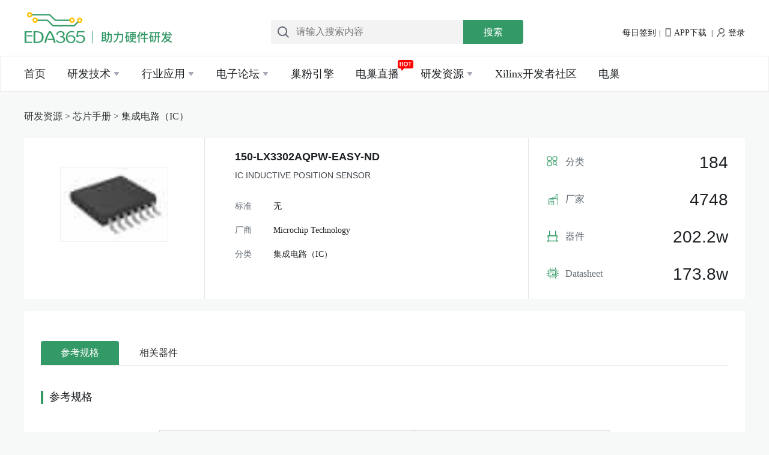

--- FILE ---
content_type: text/html; charset=utf-8
request_url: https://news.eda365.com/device/50376
body_size: 12017
content:
<!DOCTYPE html>
<html lang="zh-CN">
<head>
    <meta charset="UTF-8">
    <meta http-equiv="X-UA-Compatible" content="IE=edge chrome=1">
    <meta name="viewport" content="width=device-width, user-scalable=no, initial-scale=1.0, maximum-scale=1.0, minimum-scale=1.0">
    <link rel="stylesheet" type="text/css" href="/static/common/css/common.css">
    <link rel="stylesheet" type="text/css" href="/static/common/css/header.css">
    <link rel="stylesheet" type="text/css" href="/static/common/css/footer.css">
    
<title>150-LX3302AQPW-EASY-ND Datasheet_PDF文件下载_中文资料数据手册-EDA365</title>

    
    
<link rel="stylesheet" type="text/css" href="/static/news/css/dev/devicedetail.css">

    <script src="//g.alicdn.com/frontend-lib/frontend-lib/2.3.74/antidom.js"></script><script src="//o.alicdn.com/frontend-lib/common-lib/jquery.min.js"></script><script>
        (function(){
        var el = document.createElement("script");
        el.src = "https://lf1-cdn-tos.bytegoofy.com/goofy/ttzz/push.js?26b1e50ad66b824a1ad6db79258f5ec11fc749e15540a123f0643dc842050a5630632485602430134f60bc55ca391050b680e2741bf7233a8f1da9902314a3fa";
        el.id = "ttzz";
        var s = document.getElementsByTagName("script")[0];
        s.parentNode.insertBefore(el, s);
        })(window)
    </script>
</head>
<body>
<div class="header">
    <!--广告-->
        <div class="banner">
        <div class="bannerInfo">
            <div class="bannerLeft">
                <a href="//news.eda365.com">
                    <img src="/static/news/img/logoT.png" alt="EDA365电子论坛">
                </a>
            </div>
            <div class="bannerRight">
                <form id="scbar_form" method="post" accept-charset="GBK" autocomplete="off" onsubmit="searchFocus($('scbar_txt'))" action="//bbs.eda365.com/search.php?searchsubmit=yes" target="_blank">
                    <input type="hidden" name="formhash" value="993f6c75">
                    <input type="hidden" name="srchtype" value="title">
                    <input type="hidden" name="srhfid" value="">
                    <input type="hidden" name="srhlocality" value="forum::index">
                    <img class="btnIcon" src="/static/news/img/Search.png" alt="搜索">
                    <input name="srchtxt" id="scbar_txt" placeholder="请输入搜索内容" autocomplete="off" type="text" x-webkit-speech speech speech class="xg1">
                    <div style="width:30%;float:right">
                        <button type="submit" name="searchsubmit" id="scbar_btn" sc="1" class="search pn pnc" value="true">搜索</button>
                    </div>
                </form>
            </div>
            <div class="infoRight">
                                <a href="//bbs.eda365.com/dsu_paulsign-sign.html" class="qianDao" rel="nofollow" target="_blank" title="点击进入每日签到">每日签到</a><span>|</span>
                <a href="//news.eda365.com/app/index.html" target="_blank"><img src="/static/news/img/mobile.png" alt="电巢APP下载">APP下载</a> <span>|</span>
                <a href="javascript:;"  onclick="jumpPcLogin()" >
                                <img src="/static/news/img/login.png" alt="登录" rel="nofollow">登录
                                </a>
            </div>
        </div>
    </div>
    <div class="navBox" id="headnav">
        <div class="navBoxin">
            <div class="wrapper">
                <ul class="nav" id="topNav">
                    <li>
                        <a href="https://news.eda365.com" class="actives">首页</a>
                    </li>
                    <li>
                        <a href="//news.eda365.com/technical" target="_blank" class="actives">研发技术<i class="arrowdown"></i><i class="arrowup hidden"></i></a>
                        <ul class="detail techs">
                            <div class="biginfos">
                                <div class="sortinfos">
                                    <span class="titname">技术分类</span>
                                    <a href="//news.eda365.com/tech/qrshi" target="_blank">嵌入式</a>
                                    <a href="//news.eda365.com/tech/mndz" target="_blank">模拟电子</a>
                                    <a href="//news.eda365.com/tech/dcjr" target="_blank">电磁兼容</a>
                                    <a href="//news.eda365.com/tech/dpj" target="_blank">单片机</a>
                                    <a href="//news.eda365.com/tech/dianchi" target="_blank">电池</a>
                                    <a href="//news.eda365.com/tech/dy" target="_blank">电源</a>
                                    <a href="//news.eda365.com/tech/rf" target="_blank">RF射频</a>
                                    <a href="//news.eda365.com/tech/chuanganqi" target="_blank">传感器</a>
                                    <a href="//news.eda365.com/tech/xsgd" target="_blank">显示-光电</a>
                                    <a href="//news.eda365.com/tech/fpgadsp" target="_blank">FPGA/DSP</a>
                                    <a href="//news.eda365.com/tech/jkzxqd" target="_blank">接口总线驱动</a>
                                    <a href="//news.eda365.com/technical" target="_blank">全部</a>
                                    <div class="showalls"><!--剩余隐藏的部分-->
                                    </div>
                                    <div style="clear: both"></div>
                                </div>
                                <div class="todayinfos todayinfosone">
                                    <span class="titname">前沿技术</span>
                                                                        <a href="/tech/qrskaifa/12009886771550.html">
                                                                                <img src="https://prod-1251541497.cos.ap-guangzhou.myqcloud.com/zixun_pc/zixunimg/top/20201010/de2b9311a3d48c690752d851174f2237.jpg" alt="" onerror="javascript:this.src='/static/news/img/none.jpg';"><span>高通5G手机芯片性能测评</span>
                                                                            </a>
                                                                        <a href="/tech/jcdianlu/12009887931321.html">
                                                                                <em>高频小信号谐振放大电路时域与频域对比分析</em>
                                                                            </a>
                                                                        <a href="/tech/jcdianlu/12009886751371.html">
                                                                                <em>高薪IC设计工程师是如何炼成的？</em>
                                                                            </a>
                                                                        <a href="/tech/jsbaike/12009888561493.html">
                                                                                <em>龙芯发布四款芯片：加速产业布局 中国芯大有可为</em>
                                                                            </a>
                                                                        <a href="/tech/fdbjmn/12009880391545.html">
                                                                                <em>为什么我们要用隔离式放大器</em>
                                                                            </a>
                                                                    </div>
                                <div class="todayinfos">
                                    <span class="titname">热门技术文章</span>
                                                                        <a href="/tech/qrskaifa/120010298521302.html">
                                                                                <img src="https://prod-1251541497.cos.ap-guangzhou.myqcloud.com/zixun_pc/zixunimg/top/20201010/4e82f254c4c73da256c5e8ce6c39e425.jpg" alt="" onerror="javascript:this.src='/static/news/img/none.jpg';"><span>液晶显示器控制设计_含源程序代码</span>
                                                                            </a>
                                                                        <a href="/tech/ccjishu/12009884051243.html">
                                                                                <em>飞思卡尔数字压力传感器实现硬盘驱动存储容量增加</em>
                                                                            </a>
                                                                        <a href="/tech/dianlusheji/12009884981527.html">
                                                                                <em>骁龙710为全新层级的智能手机提供用户所需的的顶级特性</em>
                                                                            </a>
                                                                        <a href="/tech/dianlusheji/12009867281312.html">
                                                                                <em>解读西部电子设计行业四大亮点</em>
                                                                            </a>
                                                                        <a href="/tech/dianlusheji/12009859221245.html">
                                                                                <em>节点转换成本升级，摩尔定律将在2014年被打破？</em>
                                                                            </a>
                                                                        <a href="/tech/qitazixun/120010508481319.html">
                                                                                <em>适用于WLAN IEEE80211a标准的双模前置分频器设计</em>
                                                                            </a>
                                                                    </div>
                            </div>
                        </ul>
                    </li>
                    <li>
                        <a href="//news.eda365.com/application" target="_blank" class="actives">行业应用<i class="arrowdown"></i><i class="arrowup hidden"></i></a>
                        <ul class="detail applies">
                            <div class="biginfos">
                                <div class="sortinfos">
                                    <span class="titname">行业应用</span>
                                    <a href="//news.eda365.com/appl/yldianzi" target="_blank">医疗电子</a>
                                    <a href="//news.eda365.com/appl/iot" target="_blank">物联网</a>
                                    <a href="//news.eda365.com/appl/zndianwang" target="_blank">智能电网</a>
                                    <a href="//news.eda365.com/appl/qcdianzi" target="_blank">汽车电子</a>
                                    <!--   <a href="//news.eda365.com/appl/wltongxin" target="_blank">网络通信</a> -->
                                    <a href="//news.eda365.com/appl/gykongzhi" target="_blank">工业控制</a>
                                    <a href="//news.eda365.com/appl/ai" target="_blank">AI</a>
                                    <a href="//news.eda365.com/appl/jdshuma" target="_blank">家电数码</a>
                                    <div style="clear: both"></div>
                                </div>
                                <div class="todayinfos todayinfosone">
                                    <span class="titname">热门应用</span>
                                                                        <a href="/appl/shouji/120010878391535.html">
                                                                                <img src="https://prod-1251541497.cos.ap-guangzhou.myqcloud.com/zixun_pc/zixunimg/top/20220727/1d4eebdd4174899aaa62a9281227dfb7.jpg" alt="" onerror="javascript:this.src='/static/news/img/none.jpg';"><span>物联网网关是智能家居发展的重要支撑</span>
                                                                            </a>
                                                                        <a href="/appl/smcp/12009888511513.html">
                                                                                <em>齐聚澳门 ViewSonic优派助阵MDL Macau Dota 2 国际精英邀请赛</em>
                                                                            </a>
                                                                        <a href="/appl/scdongtai/12009888541527.html">
                                                                                <em>龙芯、飞腾、申威进入国企采购目录 但不应过度解读</em>
                                                                            </a>
                                                                        <a href="/appl/clcsyingyong/120010628451482.html">
                                                                                <em>绝缘电阻极化指数测量方法</em>
                                                                            </a>
                                                                        <a href="/appl/dwshebei/12009879711253.html">
                                                                                <em>阿特斯阳光电力加入 Intertek &lsquo;卫星计划&rsquo;</em>
                                                                            </a>
                                                                    </div>
                                <div class="todayinfos">
                                    <span class="titname">最新应用文章</span>
                                                                        <a href="/appl/AIjishu/12007901001563.html">
                                                                                <img src="https://prod-1251541497.cos.ap-guangzhou.myqcloud.com/zixun_pc/zixunimg/top/20201010/fafa75dbb73dcd5f866145d676422744.jpg" alt="" onerror="javascript:this.src='/static/news/img/none.jpg';"><span>区块链本体跨链技术设计方案解析</span>
                                                                            </a>
                                                                        <a href="/tech/dyyingyong/120011027421480.html">
                                                                                <em>机器人技术电路设计图集锦</em>
                                                                            </a>
                                                                        <a href="/appl/znxitong/12008052081514.html">
                                                                                <em>智能手环怎么用_智能手环使用教程</em>
                                                                            </a>
                                                                        <a href="/appl/wlwjishu/12007985931563.html">
                                                                                <em>以IoT联接智能家居和楼宇</em>
                                                                            </a>
                                                                        <a href="/appl/rgzhineng/12008030241562.html">
                                                                                <em>工业机器人控制系统由什么组成</em>
                                                                            </a>
                                                                        <a href="/appl/clcsyingyong/120010628441482.html">
                                                                                <em>绝缘电阻测试仪及兆欧表的组成和选用标准</em>
                                                                            </a>
                                                                    </div>
                            </div>
                        </ul>
                    </li>
                    <li id="elecS">
                        <a href="//bbs.eda365.com/forum.php" class="actives" target="_blank">电子论坛<i class="arrowdown"></i><i class="arrowup hidden"></i></a>
                        <ul class="detail elecqs">
                            <div class="biginfos">
                                <div class="sortinfos">
                                    <div class="titdoahang">
                                        <span class="titname">社区导航</span><a href="//bbs.eda365.com/forum.php" target="_blank">更多></a>
                                    </div>
                                                                        <a href="//bbs.eda365.com/forum-8-1.html" target="_blank">硬件设计讨论</a>
                                                                        <a href="//bbs.eda365.com/forum-271-1.html" target="_blank">电磁兼容&amp;安规论坛</a>
                                                                        <a href="//bbs.eda365.com/forum-198-1.html" target="_blank">射频RF|微波技术</a>
                                                                        <a href="//bbs.eda365.com/forum-266-1.html" target="_blank">电源技术论坛</a>
                                                                        <a href="//bbs.eda365.com/forum-27-1.html" target="_blank">信号完整性SI/PI仿真</a>
                                                                        <a href="//bbs.eda365.com/forum-211-1.html" target="_blank">芯片SIP|封装设计</a>
                                                                        <a href="//bbs.eda365.com/forum-261-1.html" target="_blank">单片机|MCU论坛</a>
                                                                        <a href="//bbs.eda365.com/forum-190-1.html" target="_blank">ARM|DSP嵌入式论坛</a>
                                                                        <a href="//bbs.eda365.com/forum-318-1.html" target="_blank">物联网技术</a>
                                                                        <a href="//bbs.eda365.com/forum-50-1.html" target="_blank">FPGA|CPLD论坛</a>
                                                                        <a href="//bbs.eda365.com/forum-220-1.html" target="_blank">MATLAB论坛</a>
                                                                        <a href="//bbs.eda365.com/forum-357-1.html" target="_blank">器件选型&amp;认证</a>
                                                                        <div style="clear: both"></div>
                                </div>
                                <div class="sortinfos">
                                    <!-- 电子论坛二级菜单广告1-->
                                                                        <a href="https://www.eda365.com/forum-259-1.html" class="elebg" target="_blank">
                                        <img class="barimg" src="https://prod-1251541497.cos.ap-guangzhou.myqcloud.com/zixun_pc/zixunimg/ads/20201012/fc840be124649af54cc4bce84e4236f7.jpg" alt="" onerror="javascript:this.src='/static/news/img/none.jpg';">
                                    </a>
                                                                        <a href="//bbs.eda365.com/forum-2-1.html" target="_blank">Cadence Allegro论坛</a>
                                                                        <a href="//bbs.eda365.com/forum-105-1.html" target="_blank">Allegro Skill开发</a>
                                                                        <a href="//bbs.eda365.com/forum-9-1.html" target="_blank">Orcad|Concept论坛</a>
                                                                        <a href="//bbs.eda365.com/forum-4-1.html" target="_blank">Mentor Xpedition论坛</a>
                                                                        <a href="//bbs.eda365.com/forum-6-1.html" target="_blank">PADS PCB论坛</a>
                                                                        <a href="//bbs.eda365.com/forum-5-1.html" target="_blank">Altium Protel论坛</a>
                                                                        <a href="//bbs.eda365.com/forum-14-1.html" target="_blank">PCB封装库论坛</a>
                                                                        <a href="//bbs.eda365.com/forum-26-1.html" target="_blank">EDA365作品展</a>
                                                                        <div style="clear: both"></div>
                                </div>
                                <div class="sortinfos">
                                    <!-- 电子论坛二级菜单广告2-->
                                                                        <a href="https://news.eda365.com/app/index.html" class="elebg" target="_blank">
                                        <img class="barimg" src="https://prod-1251541497.cos.ap-guangzhou.myqcloud.com/zixun_pc/zixunimg/ads/20201012/3882f33e002f5368364c0c0ca2a539aa.jpg" alt="" onerror="javascript:this.src='/static/news/img/none.jpg';">
                                    </a>
                                                                        <a href="//bbs.eda365.com/forum-18-1.html" target="_blank">PCB生产工艺论坛</a>
                                                                        <a href="//bbs.eda365.com/forum-19-1.html" target="_blank">电子装联PCBA工艺&amp;设备论坛</a>
                                                                        <a href="//bbs.eda365.com/forum-368-1.html" target="_blank">IPD流程管理</a>
                                                                        <a href="//bbs.eda365.com/forum-365-1.html" target="_blank">失效分析&amp;可靠性</a>
                                                                        <a href="//bbs.eda365.com/forum-366-1.html" target="_blank">元器件国产化论坛</a>
                                                                        <a href="//bbs.eda365.com/forum-291-1.html" target="_blank">EDA365线下活动区</a>
                                                                        <a href="//bbs.eda365.com/forum-78-1.html" target="_blank">职业生涯</a>
                                                                        <a href="//bbs.eda365.com/forum-302-1.html" target="_blank">EDA365原创吧</a>
                                                                        <div style="clear: both"></div>
                                </div>
                            </div>
                        </ul>
                    </li>
                    <li>
                        <a href="javascript:;" onclick="jumpEdu()" target="_blank" class="actives">巢粉引擎</a>
                    </li>
                    <li class="liveboard">
                        <a href="//news.eda365.com/livebroadcast.html" target="_blank" class="actives">电巢直播</a>
                        <icon></icon>
                    </li>
                    <li>
                        <a href="javascript:;" class="actives">研发资源<i class="arrowdown"></i><i class="arrowup hidden"></i></a>
                        <ul class="detail devresourse">
                            <div class="biginfos">
                                <div class="sortinfos devsortinfos">
                                    <a href="//news.eda365.com/baike.html" target="_blank">电子百科</a>
                                    <a href="//news.eda365.com/device.html" target="_blank">器件手册</a>
                                    <a href="//bbs.eda365.com/forum-259-1.html" target="_blank">设计外包</a>
                                    <a href="https://bbs.eda365.com/eda365libs/eda365skill/" target="_blank">EDA365 Skill</a>
                                    <a href="https://bbs.eda365.com/eda365libs/edacalc/" target="_blank">EDA365 Tools</a>
                                    <div style="clear: both"></div>
                                </div>
                            </div>
                        </ul>
                    </li>
<!--                    <li>-->
<!--                        <a href="https://lab.eda365.com" target="_blank" class="actives">共享实验室</a>-->
<!--                    </li>-->
                    <li>
                        <a href="https://xilinx.eda365.com" target="_blank" class="actives click-statistics-btn" data-type="1">Xilinx开发者社区</a>
                    </li>
                    <li>
                        <a href="https://www.elecnest.com" target="_blank" class="actives">电巢</a>
                    </li>
                </ul>
            </div>
        </div>
    </div>
</div>
<script type="text/javascript" src="/static/news/js/jquery-1.11.3.js"></script>
<script type="text/javascript" src="/static/login/js/jquery.cookie.js"></script>
<script type="text/javascript" src="/static/common/js/header.js"></script>
<script>
    /*跳转*/
    function jumpEdu(){
        var linkHost = window.location.host;
        if(linkHost == 'news.eda365.com'){
            var domain = 'https://edu.elecnest.com';
        }else{
            var domain = 'http://educ.elecnest.cn';
        }
        window.location.href=domain;
        return false;
    }
    /*跳转*/
    function jumpPcLogin(){
        var redirestUrl = window.location.href;
        var linkHost = window.location.host;
        if(linkHost == 'news.eda365.com'){
            var domain = 'https://id.eda365.com/login.html?redirect=';
        }else{
            var domain = 'http://id.elecnest.cn/login.html?redirect=';
            //var domain = 'http://b.elecnest.cn/login.html?redirect=';
        }
        window.open(domain+redirestUrl+'#bind',"_blank");
        return false;
    }
    function jumpPcLoginMp(){
        var linkHost = window.location.host;
        if(linkHost == 'news.eda365.com'){
            var domain = 'https://mp.eda365.com/';
        }else{
            var domain = 'http://educ.elecnest.cn/';
        }
        window.open(domain,"_blank");
        return false;
    }

    //退出登录
    function jumpPcLogout() {
        var linkHost = window.location.host;
        console.log(linkHost)
        if(linkHost == 'news.eda365.com'){
            var apiUrl = 'https://id.eda365.com/logout';
        }else{
            var apiUrl = 'https://id.elecnest.cn/logout'
        }
        //var strCookie = document.cookie;
        //console.log(strCookie);
        var uid = getCookie('uid');
        var token = getCookie('l_token');
        var logoutUrl = apiUrl+'?uid='+uid+'&token='+token;
        $.ajax({
            type: 'get',
            url: logoutUrl,
            dataType: "json",
            success: function(res){
                if(res.code == 200){
                    delUserCache(linkHost);
                    deleteCookie();
                    window.location.reload();
                }else{
                    delUserCache(linkHost);
                    deleteCookie();
                    window.location.reload();
                    return false;
                }
            },
        });
    }
    function delUserCache(linkHost){
        if(linkHost == 'news.eda365.com'){
            url = 'https://news.eda365.com/';
        }else{
            url = 'https://news.elecnest.cn/';
        }
        url = url+'news/News/delCacheUser';
        var uid = getCookie('uid');
        $.ajax({
            url:url,
            method:'get',
            datatype: 'json',
            data:{
                uid:uid,
            },
            success:function (result) {
                console.log(result);
            }
        });
    }

    //获取指定名称的cookie的值
    function getCookie(objName){
        var arrStr = document.cookie.split("; ");
        for (var i = 0; i < arrStr.length; i++) {
            var temp = arrStr[i].split("=");
            if (temp[0] == objName)
                return unescape(temp[1]);
        }
    }

    // 清除所有的cookie
    function deleteCookie() {
        var cookies = document.cookie.split(";");
        for (var i = 0; i < cookies.length; i++) {
            var cookie = cookies[i];
            var eqPos = cookie.indexOf("=");
            var name = eqPos > -1 ? cookie.substr(0, eqPos) : cookie;
            document.cookie = name + "=;expires=Thu, 01 Jan 1970 00:00:00 GMT; path=/";
        }
        if(cookies.length > 0)
        {
            for (var i = 0; i < cookies.length; i++) {
                var cookie = cookies[i];
                var eqPos = cookie.indexOf("=");
                var name = eqPos > -1 ? cookie.substr(0, eqPos) : cookie;
                var domain = location.host.substr(location.host.indexOf('.'));
                document.cookie = name + "=;expires=Thu, 01 Jan 1970 00:00:00 GMT; path=/; domain=" + domain;
            }
        }
    }
</script>

<div class="content afterclear">
    <div class="tit">
        <span>
            <a href="">研发资源 > </a>
            <a href="/device">芯片手册 > </a>
            <a href="" id="currentcatename"></a>
        </span>
    </div>
    <div class="topBoxs">
        <div class="topleft">
            <!--<span title="分享"><img src="/static/news/img/ele/shares.png" alt="">分享</span>-->
            <!--<span title="收藏"><img src="/static/news/img/ele/like.png" alt="">收藏</span>-->
            <!--<span id="showBoxs" title="反馈"><img src="/static/news/img/ele/ask.png" alt="">反馈</span>-->
            <div class="deviceimg">
                <a href=""><img src="" onerror="javascript:this.src='//news.eda365.com/static/news/img/none.jpg';" alt="" id="deviceimg"></a>
            </div>
        </div>
        <div class="topcenter">
            <div class="topincenter">
                <a href="javascript:">
                    <h3 title="器件名称" id="devicename"></h3>
                    <em id="desc"></em>
                </a>
                <div class="prointro">
                    <a href=""><span class="onetit">标准<span class="twotit" id="standard"></span></span></a>
                    <a href=""><span class="onetit">厂商<span class="twotit" id="factoryname"></span></span></a>
                    <a href=""><span class="onetit">分类<span class="twotit" id="catename"></span></span></a>
                </div>
            </div>
        </div>

        <div class="topright" style="display: none" id="viewpdf">
                <div class="rightone">
                    <span>预览</span>
                    <a class="preview" href="" target="_blank">预览文件</a>
                </div>
            <div class="righttwo">
                    <span>下载</span>
                    <a href="/device/download/50376" class="downbtn one">本地下载</a>
                    <a href="/device/download/50376" class="downbtn">厂商下载</a>
            </div>
        </div>


        <div class="topRight" style="display: none" id="viewtotal">
            <ul>
                <li><span class="wordshow"><img src="/static/news/img/ele/sorts.png" alt="">分类</span><span class="numshow" id="catenum"></span></li>
                <li><span class="wordshow"><img src="/static/news/img/ele/factory.png" alt="">厂家</span><span class="numshow" id="factorynum"></span></li>
                <li><span class="wordshow"><img src="/static/news/img/ele/eleship.png" alt="">器件</span><span class="numshow" id="devicenum"></span></li>
                <li><span class="wordshow"><img src="/static/news/img/ele/iconship.png" alt="">Datasheet</span><span class="numshow" id="pdfnum"></span></li>
            </ul>
        </div>
    </div>
    <div class="mainbox">
        <!--目录-->
        <div class="modulename">
            <ul>
                <li><a href="javascript:void(0);" data-url = "01">参考规格</a></li>
                <!--<li><a href="">ECAD模型</a></li>-->
                <li style="margin-left: 1px;"><a href="javascript:void(0);" data-url = "02">相关器件</a></li>
                <div style="clear: both"></div>
            </ul>
        </div>
        <!--参考规格-->
        <div class="rules">
            <div class="catlogTop">
                <span class="icon">|</span><span class="catAll">参考规格</span>
            </div>
            <div class="tablebox">
                <table>
                    <tr>
                        <th>参数名称</th>
                        <th>参数值</th>
                    </tr>
                    <tbody id="paramtbody">
                    </tbody>
                </table>
            </div>
        </div>
        <!--模型-->
        <!--相关器件-->
        <div class="relatedevices">
            <div class="catlogTop">
                <span class="icon">|</span><span class="catAll">相关器件</span>
            </div>
            <div class="devicestableinfo">
                <!--厂商信息表-->
                <table>
                    <tbody id="relatedevice">
                    <tr>
                        <th></th>
                        <th>图片</th>
                        <th>型号</th>
                        <th>厂商</th>
                        <th>标准</th>
                        <th>分类</th>
                        <th>描述</th>
                        <th>下载</th>
                    </tr>
                    </tbody>
                </table>
            </div>
        </div>
        <!--对比栏-->
        <div class="comparebox" style="display: none">
            <div class="comparename">
                <span>对比栏<img src="/static/news/img/ele/closefeedback.png" alt="" id="closecompare" onclick="checkAll(this)" style="cursor: pointer;"/></span>
            </div>
            <div class="compareinfo">
                <div class="compareorder">
                    <ul><div style="clear: both"></div></ul>
                </div>
                <div class="rightcompare">
                    <div class="inrightcompare">
                        <span class="clearall" onclick="checkAll(this)">清空</span>
                    </div>
                    <div class="inrightcompare">
                        <a id="getcompare" href="" target="_blank"><span id="deviceCompare">对比</span></a>
                    </div>
                </div>
            </div>
        </div>
    </div>
</div>
<!--反馈弹框-->
<div class="feedback" id="feedback" style="display: none;">
    <div class="inFeedback">
        <a href=""><span>反馈词条信息</span><img id="closefeedback" src="/static/news/img/ele/closefeedback.png" alt=""></a>
        <textarea class="feedbackcontent" id="feedbackcontent" name="feedbackcontent" placeholder="请输入您的意见和反馈(必填)"></textarea>
        <button>提交</button>
    </div>
</div>

<div>
    <div class="footer">
        <div class="footerin">
            <div class="footone">
                <p>技术</p>
                <a href="//bbs.eda365.com/forum-8-1.html" target="_blank"><span class="bottomTit">硬件开发</span></a>
                <a href="//bbs.eda365.com/forum-271-1.html" target="_blank"><span class="bottomTit">EMC</span></a>
                <a href="//bbs.eda365.com/forum-211-1.html" target="_blank"><span class="bottomTit">IC封装设计</span></a>
                <a href="//bbs.eda365.com/forum-198-1.html" target="_blank"><span class="bottomTit">射频RF</span></a>
                <a href="//bbs.eda365.com/forum-261-1.html" target="_blank"><span class="bottomTit">单片机IMCU</span></a>
                <a href="//bbs.eda365.com/forum-27-1.html" target="_blank"><span class="bottomTit">信号完整性</span></a>
                <a href="//bbs.eda365.com/forum-50-1.html" target="_blank"><span class="bottomTit">FPGA</span></a>
                <a href="//bbs.eda365.com/forum-266-1.html" target="_blank"><span class="bottomTit">电源</span></a>
                <a href="//bbs.eda365.com/forum-18-1.html" target="_blank"><span class="bottomTit">PCB设计</span></a>
                <a href="//bbs.eda365.com/forum-318-1.html" target="_blank"><span class="bottomTit">物联网</span></a>
                <a href="//bbs.eda365.com/forum-18-1.html" target="_blank"><span class="bottomTit">PCB工艺</span></a>
                <a href="//bbs.eda365.com/forum-14-1.html" target="_blank"><span class="bottomTit">PCBA</span></a>
            </div>
            <div class="footones">
                <p>阅读</p>
                <a href="//bbs.eda365.com/article/elecnews/" target="_blank"><span class="bottomTit">电子汇</span></a>
                <a href="//bbs.eda365.com/article/" target="_blank"><span class="bottomTit">最新资讯</span></a>
                <a href="//bbs.eda365.com/forum-302-1.html" target="_blank"><span class="bottomTit">EDA365原创吧</span></a>
            </div>
            <div class="footones">
                <p>资源</p>
                <a href="//bbs.eda365.com/forum-291-1.html" target="_blank"><span class="bottomTit">公开课</span></a>
                <a href="//bbs.eda365.com/forum-291-1.html" target="_blank"><span class="bottomTit">研讨会</span></a>
                <a href="//bbs.eda365.com/eda365libs/edacalc/" target="_blank"><span class="bottomTit">在线计算器</span></a>
            </div>
            <div class="footones">
                <p>互动</p>
                <a href="//bbs.eda365.com" target="_blank"><span class="bottomTit">论坛</span></a>
                <a href="//bbs.eda365.com/forum-259-1.html" target="_blank"><span class="bottomTit">外包</span></a>
            </div>
            <div class="foottwo">
                <div class="codebox" id="codebox"><a href="javascript:;"><img src="//news.eda365.com/static/news/img/codema1.png" alt="EDA365公众号"><span>eda365公众号</span></a></div>
                <div class="codebox"><a href="javascript:;"><img src="//news.eda365.com/static/news/img/codema2.png" alt="电巢APP下载"></a><span>电巢APP下载</span></div>
            </div>
            <div class="webLink">
            </div>
            <div style="clear: both"></div>
        </div>
        <div class="footer_bottom">
            <div class="footerend">
                <div class="usInfos">
                    <a href="//bbs.eda365.com/forum.php?mod=viewthread&tid=70618&extra=page%3D1&page=1&&_dsign=8cda555d" target="_blank">关于我们<span> ｜ </span></a>
                    <a href="//bbs.eda365.com/forum.php?mobile=yes" target="_blank">手机版<span> ｜ </span></a>
                    <a href="//bbs.eda365.com" target="_blank"><span>EDA365电子论坛网</span></a>
                    <a href="//www.beian.miit.gov.cn/" target="_blank" rel="nofollow"><span>(粤ICP备18020198号)</span></a>
                    <script type="text/javascript">
                        document.write(unescape("%3Cspan id='cnzz_stat_icon_1279291468'%3E%3C/span%3E%3Cscript src='https://s4.cnzz.com/z_stat.php%3Fid%3D1279291468%26show%3Dpic1' type='text/javascript'%3E%3C/script%3E"));
                    </script>
                </div>
                <div class="usInfoslink">
                    <a href="javascript:;" rel="nofollow">GMT, 2020-03-13 09:00 , Processed in 0.109375 second(s), 13 queries , Gzip On.</a>
                </div>
                <div style="clear: both"></div>
            </div>
        </div>
        <div style="clear: both"> </div>
    </div>
</div>
<script type="text/javascript" src="/static/news/js/jquery-1.11.3.js"></script>
<script type="text/javascript" src="/static/common/js/header.js"></script>
<script>
    $('#topNav li a').each(function(){
        if($($(this))[0].href==String(window.location))
            $(this).parent().addClass('current');
    });
    $('.click-statistics-btn').on('click', function () {
        var urlHost = window.location.host;
        if(urlHost == 'news.eda365.com'){
            var url = 'https://xilinx.eda365.com/xilinx-pv.html'
        }
        var type_id = $(this).data('type');
        $.ajax({
            url: url,
            method: 'post',
            datatype: 'json',
            data: {
                type_id: type_id
            },
            success: function (result) {}
        });
    })
    /*百度统计代码*/
    var _hmt = _hmt || [];
</script>

<script>
    var url = 'https://news.eda365.com'+'/device/deviceDetail';
    var currentdeviceid = '50376';
    var paramstr = '';
    $(function(){
        $.ajax({
            type: 'POST',
            url: url,
            data: {
                deviceid:currentdeviceid,
            },
            dataType: 'json',
            success:function(data, textStatus, response){
                if(response.status == 200){
                    if(data.code == 200){
                        console.log(data.data);
                        if(data.data.deviceInfo != null && data.data.deviceInfo !='' && data.data.deviceInfo != undefined){
                            $("#devicename").html(data.data.deviceInfo.devicename);
                            document.title= data.data.deviceInfo.devicename+' Datasheet_PDF文件下载_中文资料数据手册-EDA365';
                            $("#desc").html(data.data.deviceInfo.describe);
                            $("#factoryname").html(data.data.deviceInfo.factoryname);
                            $("#catename").html(data.data.deviceInfo.catename);
                            $("#currentcatename").html(data.data.deviceInfo.catename);
                            $("#currentcatename").prop('href','/device/list?ajax=ajaxList&cate='+data.data.deviceInfo.cat_id);
                            var standardimg = '无';
                            switch(data.data.deviceInfo.standard){
                                case 1:
                                    standardimg = '<img src="/static/news/img/dev/rohs.png" alt="">';
                                    break;
                                case 2:
                                    standardimg = '<img src="/static/news/img/dev/unleaded.png" alt="">';
                                    break;
                                case 3:
                                    standardimg = '<img src="/static/news/img/dev/rohs.png" alt=""><img src="/static/news/img/dev/unleaded.png" alt="">';
                                    break;
                            }
                            $("#standard").html(standardimg);
                            $("#deviceimg").prop('src',data.data.deviceInfo.picture)
                            var pdf = data.data.deviceInfo.resource;
                            if(pdf != null && pdf !='' && pdf != undefined){
                                $(".preview").prop('href',pdf);
                                $("#viewpdf").show();
                                $("#viewtotal").hide();
                            }else{
                                $("#viewpdf").hide();
                                $("#viewtotal").show();
                            }
                        }
                        $("#catenum").html(data.data.cate_num);
                        $("#factorynum").html(data.data.factory_num);
                        $("#devicenum").html(data.data.devicetotal);
                        $("#pdfnum").html(data.data.devicemanual);
                        // 参数
                        var param = data.data.deviceParam;
                        if(param != null && param !='' && param != undefined){

                            var paramlimtistr = '';
                            var paramnum = 0;
                            for(i in param){
                                paramstr += '<tr><td>'+i+'</td><td>'+param[i]+'</td></tr>';
                                if(data.data.totalParam >12 && paramnum <12){
                                    paramlimtistr += '<tr><td>'+i+'</td><td>'+param[i]+'</td></tr>';
                                }
                                paramnum +=1;
                            }
                            if(data.data.totalParam >12){
                                paramlimtistr +='<tr class="showall" onclick="showCompleteParam()"><td colspan="2" >展开剩余'+data.data.surplus+'条 </td></tr>';
                                $("#paramtbody").append(paramlimtistr);
                            }else{
                                $("#paramtbody").append(paramstr);
                            }

                        }

                        //相关器件
                        var ralteDevice = data.data.ralteDevice;
                        if(ralteDevice != null && ralteDevice !='' && ralteDevice != undefined){
                            var str = '';
                            for (x in ralteDevice) {
                                var currentdata = ralteDevice[x];
                                str += '<tr align="center">';
                                str+='<td><input type="checkbox" name="deviceinfo"  class="searchinfo" onclick="checkdevice(this)" id="'+currentdata.id+'" value="'+currentdata.id+'"/>';
                                str += '<label for="'+currentdata.id+'"></label></td>';
                                str +='<td><img class="factlogo" src="'+currentdata.picture+'" onerror="javascript:this.src=\'//news.eda365.com/static/news/img/none.jpg\';" alt=""></td>';
                                str +='<td><a href="/device/'+currentdata.id+'" target="_blank">'+currentdata.devicename+'</a></td>';
                                str +='<td><a href="/device/factory/'+currentdata.cid+'" target="_blank">'+currentdata.factoryname+'</a></td>';
                                switch(currentdata.standard){
                                    case 1:
                                        str+= ' <td><img class="saandardimg" src="/static/news/img/dev/rohs.png" alt=""></td>';
                                        break;
                                    case 2:
                                        str+= ' <td><img class="saandardimg" src="/static/news/img/dev/unleaded.png" alt=""></td>';
                                        break;
                                    case 3:
                                        str+='<td><img class="saandardimg" src="/static/news/img/dev/rohs.png" alt=""><img class="saandardimg" src="/static/news/img/dev/unleaded.png" alt=""></td>';
                                        break;
                                    default:
                                        str+= '<td><span>-</span></td>';
                                        break;
                                }
                                str += '<td>'+currentdata.catename+'</td>';
                                if(currentdata.describe != null && currentdata.describe != '' && currentdata.describe != undefined){
                                    str += '<td>'+currentdata.describe+'</td>';
                                }else{
                                    str += '<td>无</td>';
                                }

                                switch(currentdata.ext){
                                    case 'pdf':
                                        str += '<td><a href="/device/download/'+currentdata.id+'"><img class="factdown" src="/static/news/img/dev/pdf.png" alt=""></a></td>';
                                        break;
                                    case 'word':
                                        str += '<td><a href="/device/download/'+currentdata.id+'"><img class="factdown" src="/static/news/img/dev/word.png" alt=""></a></td>';
                                        break;
                                    case 'excel':
                                        str += '<td><a href="/device/download/'+currentdata.id+'"><img class="factdown" src="/static/news/img/dev/excel.png" alt=""></a></td>';
                                        break;
                                    case 'ppt':
                                        str += '<td><a href="/device/download/'+currentdata.id+'"><img class="factdown" src="/static/news/img/dev/ppt.png" alt=""></a></td>';
                                        break;
                                    case 'txt':
                                        str += '<td><a href="/device/download/'+currentdata.id+'"><img class="factdown" src="/static/news/img/dev/txt.png" alt=""></a></td>';
                                        break;
                                    case 'unknow':
                                        str += '<td>-</td>';
                                        break;
                                }
                                str +='</tr>';
                            }
                            $("#relatedevice").append(str);
                        }
                    }

                }
            }
        });


        /*反馈弹框的显示和隐藏*/
        $("#showBoxs").click(function() {
            $('#feedback').show();
        });
        $("#closefeedback").click(function() {
            $('#feedback').hide();
        });
    });
    var contrast = 0;
    var deviceids = new Array();
    // 浮动定位
    $(".modulename a").click(function(){
        var thisUrl = $(this).attr("data-url");
        if(thisUrl == '01'){
            $(".rules")[0].scrollIntoView();
        }else if(thisUrl == '02'){
            $(".relatedevices")[0].scrollIntoView();
        }
    });

    // 对比
    $("#deviceCompare").click(function(){
        var deviceCompareList = new Array();
        var lists = $('.compareorder ul li');
        for (var j = 0; j < lists.length; j++) {
            var deviceid =  $('.compareorder ul li').eq(j).attr('devid');
            if(!deviceCompareList.includes(deviceid)){
                deviceCompareList.push(deviceid)
            }
        }
        var url = '/device/compare?device='+currentdeviceid+'&ids='+deviceCompareList.toString();
        $("#getcompare").attr("href",url);
    });
    //移除
    function removedevice(obj){
        var removedeviceid = $(obj).parents('li').attr('devid');
        $("#"+removedeviceid).prop('checked',false);
        createComparisonBar();
    }
    /*点击清除和关闭对比栏*/
    $(function(){
        $("#closecompare").click(function() {
            $('.comparebox').hide(500);
        });
        $(".clearall").click(function() {
            $('.comparebox').hide(500);
        });
    });
    function createComparisonBar(){
        contrast = 0;
        deviceids.length = 0;
        var prestr = '<div style="clear: both"></div>';
        var str = '';
        $('input[type="checkbox"][name="deviceinfo"]:checked').each(function() {
            var devid = $(this).val();
            if(!deviceids.includes(devid)){
                if(deviceids.length <=3){
                    deviceids.push(devid);
                    var devicename  = $(this).parents('tr').children().eq(2).text();
                    var currentcontrast = contrast+1;
                    contrast = currentcontrast;
                    str += '<li devid="'+devid+'"><h3><em>'+currentcontrast+'</em>'+devicename+'</h3><span onclick="removedevice(this)">移除</span></li>';
                }
            }
        });
        if(str == ''){
            $(".comparebox").hide();
        }
        $(".compareorder ul").html(prestr+str);
    }
    /*点击清空和关闭去掉选中对勾和比对栏中的内容*/
    function checkAll(obj) {
        var chks = document.getElementsByName("deviceinfo");
        for( var i = 0 ; i < chks.length ; i++ )
        {
            chks[i].checked = obj.checked;
        }
        /*调用移除函数*/
        removedevice();
        createComparisonBar();
    }

    function checkdevice(obj){
        var checked = $(obj).prop('checked');
        if(checked){
            var devid = $(obj).val();
            if(!deviceids.includes(devid)){
                if(deviceids.length <=3){
                    deviceids.push(devid);
                    var devicename  = $(obj).parents('tr').children().eq(2).text();
                    var currentcontrast = contrast+1;
                    contrast = currentcontrast;
                    str = '<li devid="'+devid+'"><h3><em>'+currentcontrast+'</em>'+devicename+'</h3><span onclick="removedevice(this)" style="cursor: pointer;">移除</span></li>';
                    $(".compareorder ul").append(str);
                }else{
                    $(obj).prop('checked',false);
                }
            }
            $(".comparebox").show();
        }else{
            createComparisonBar();
        }
    }
    /*表中剩余数据显示隐藏*/
    function showCompleteParam(){
        if(paramstr !=''&& paramstr !=null && paramstr !=undefined){
            $("#paramtbody").html(paramstr);
        }
    }
</script>


<script type="text/javascript" src="https://js.users.51.la/21370107.js"></script>
</body>
</html>

--- FILE ---
content_type: application/javascript
request_url: https://news.eda365.com/static/common/js/header.js
body_size: 457
content:
/*关闭顶部广告*/
$("#closebg").click(function(){
    $(".headerbg").hide(1000);
});
/*//上下箭头切换*/
$('.nav li a.actives').hover(function(ev){
    $(this).children('.arrowdown').toggleClass('hidden');
    $(this).children('.arrowup').toggleClass('hidden');
});
//导航固定
window.onscroll=function() {
    var topScroll=document.documentElement.scrollTop||document.body.scrollTop;
    var headnav=document.getElementById("headnav");
    if(topScroll>130) {
        headnav.style.position="fixed";
        headnav.style.top="0";
        headnav.style.zIndex="9999";
    }
    else {
        headnav.style.position="static";
    }
};
/*$(function() {
    $("#topNav li").click(function() {
            $(this).siblings("li").removeClass("current");
            $(this).addClass("current");
        }
    )});*/
$(document).ready(function() {
    $("div ul.nav>li").mouseenter(function() {
            $(this).find(".detail").stop(true).show("fast");
        }
    ).mouseleave(function() {
            $(this).find(".detail").hide("fast");
        }
    )});